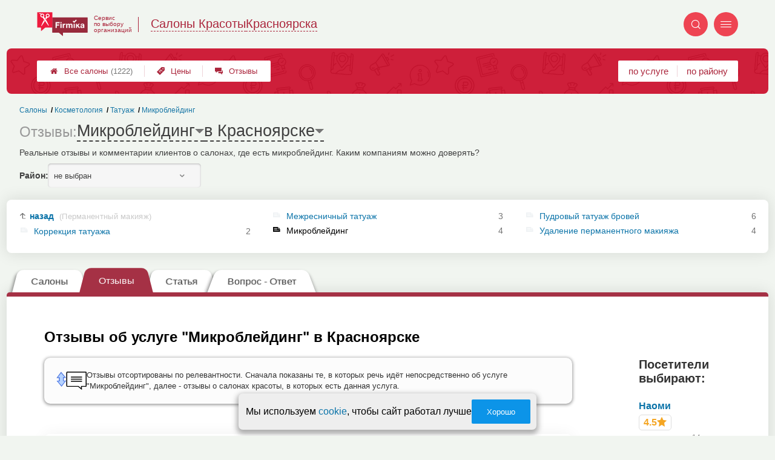

--- FILE ---
content_type: text/html; charset=utf-8
request_url: https://krasnoyarsk.beauty-firmika.ru/__mikroblejding_otzyvy
body_size: 11466
content:
<!doctype html>
<html lang="ru">


<head>
    <title>Микроблейдинг: отзывы клиентов в Красноярске</title>
<meta name='description'
      content='Реальные отзывы и комментарии клиентов о салонах, где есть микроблейдинг. Каким компаниям можно доверять?'>
<meta http-equiv='Content-Type'
      content='text/html; charset=utf-8'>
<style>a{padding:1em;display:inline-block}img{max-width:100%}body{font-size:16px}</style><link rel="stylesheet" href="/assets/packs/a2_tables_5.css?v=1028"/><link rel="preload" href="/assets/packs/fonts/icons2.ttf?v=1028" as="font" crossorigin><link rel="preconnect" href="https://mc.yandex.ru"><link rel="preconnect" href="https://counter.yadro.ru"><script>var firmsLabel="Салоны";</script>    <meta name="viewport" content="width=device-width, initial-scale=1.0, maximum-scale=1.0, user-scalable=no">
    <meta name="format-detection"
          content="telephone=no" />
    <link rel="icon"
          href="/img/fav_svg/5.svg"
          type="image/x-icon">
</head>

<body class=" hasSubstructures">

    <div class='p_a2_template3_dropMenu'>
<div class="round close" title="Закрыть">
    <i>&#xe916;</i>
</div>

<div class="menuBlock hiddenScroll" data-key="menu">

    <div class="city" load_module="p_a2_template3_selectCity">Красноярск <i>&#xe913;</i></div>

    <div class="menuParts">

        
        <div class="part4">
            <a href='/'><i>&#xf015;</i>Все  салоны </a><a href='p_a2_nav_prices'><i>&#xe910;</i>Цены</a><a href='__salon_krasoty_otzyvy'><i>&#xe912;</i>Отзывы</a>        </div>

        <div class="part5">
            <div class="menu_label">
                все салоны:
            </div>
            <a href="p_a2_nav_services"><i>&#xe908;</i>По списку услуг</a>            <a href="p_a2_nav_districts"><i>&#xf279;</i>По районам</a>        </div>

        <div class="part3">
            <a href="p_firm_add"><i>&#xf005;</i>Добавить компанию</a>            <a href="p_page_main_about"><i>&#xe91d;</i>О проекте</a>                                </div>
    </div>


        <div class="login btn" load_module="p_a2_template3_login">Личный кабинет</div>
    </div></div><header class="headerGrid__wrap " id="template_header">
    <div class="searchOverflow" id="searchOverflow"></div>
    <div class="headerGrid">
        <div class="headerGrid__headerFlexWrapper">
            <div class="headerGrid__logoWrap">
                <a href="/" class="headerGrid__logoAndDesc" data-sphere='Салоны Красоты' data-city='Красноярска'>
                    <img src="/img/logo_t3/5.svg?v=1" alt="logo">
                    <span>
                        Сервис<br>
                        по&nbsp;выбору<br>
                        организаций                    </span>
                </a>
            </div>
            <div class="headerGrid__titleChangeCityWrap">
                <div class="headerGrid__sphereAndCity">
                    <div class="headerGrid__sphere placeModalButton"
                            load_module="p_a2_template3_selectPlaceModal" module_tabs_set='terms' module_init='sphere' module_primary_data=''>Салоны Красоты</div>
                    <div class="headerGrid__city"
                            load_module="p_a2_template3_selectPlaceModal" module_tabs_set='terms' module_init='city' module_primary_data=''>Красноярска</div>
                </div>
            </div>

            <div class="headerGrid__menuAndSearchWrap">
                <button class='search round mainSearchButton' module_primary_data='' load_module='p_a2_template3_selectPlaceModal' module_init='search' module_tabs_set='search' data-init='search' title='Поиск'><i>&#xe915;</i></button>                <input type="text" class='headerGrid__fakeInput' aria-hidden="true">
                <div class="menu round" title="Меню">
                    <i>&#xe914;</i>
                </div>
            </div>

        </div>
        <div class="headerGrid__footerFlexWrapper">

            <div class="headerGrid__bcg"></div>
            <div class="headerGrid__iconMenuWrap">
                <div class="headerGrid__iconMenu main_menu__wrap">

                    <a href='__salon_krasoty_otzyvy' class='headerGrid__iconMenuItem '><i>&#xe912;</i>Отзывы</a><a href='p_a2_nav_prices' class='headerGrid__iconMenuItem '><i>&#xe910;</i>Цены</a><a href='/' class='headerGrid__iconMenuItem headerGrid__iconMenuItem--home'><i>&#xf015;</i>Все  салоны <span>(1222)</span></a>
                </div>
            </div>

            <div class="headerGrid__sortMenuWrap">
                <div class="headerGrid__sortMenu">

                    <a href='p_a2_nav_services'>по услуге </a><a href='p_a2_nav_districts'>по району </a>
                </div>

                <div class="offersMobileBlock">

                                    </div>
            </div>
        </div>
    </div>
</header>
    <div class="content adminPanelContentClass " id="content">
        <div class='p_a2_basePages2'>

<div class="breadCrumbsWrapper ">
    <div class='p_a2_breadcrumbs'><div itemscope itemtype="http://schema.org/BreadcrumbList" class="part_padding">

                    <span itemscope itemprop="itemListElement" itemtype="http://schema.org/ListItem">

                    <a href="__mikroblejding" itemprop="item">
                        <span itemprop="name">
                            Микроблейдинг                        </span>
                        <meta itemprop="position" content="4">
                    </a>

                </span>
                                <span itemscope itemprop="itemListElement" itemtype="http://schema.org/ListItem">

                    <a href="__tatuazh" itemprop="item">
                        <span itemprop="name">
                            Татуаж                        </span>
                        <meta itemprop="position" content="3">
                    </a>

                </span>
                                <span itemscope itemprop="itemListElement" itemtype="http://schema.org/ListItem">

                    <a href="__kosmetologiya" itemprop="item">
                        <span itemprop="name">
                            Косметология                        </span>
                        <meta itemprop="position" content="2">
                    </a>

                </span>
                                <span itemscope itemprop="itemListElement" itemtype="http://schema.org/ListItem">

                    <a href="__salon_krasoty" itemprop="item">
                        <span itemprop="name">
                            Салоны                        </span>
                        <meta itemprop="position" content="1">
                    </a>

                </span>
                </div></div></div>


<main class="mainPage part_padding" data-structure_id='2214'>

    <div class='p_a2_basePages2_pageInfo'><div class="firstPageBlock" id='pageInformation'>
    <div class="firstPageBlock__controls">
        <div class='p_a2_basePages2_pageInfo_titleForPage'><h1 class='mainTitlePage'>
            <span class="mainTitlePage__prefix">Отзывы: </span>
        <span class='mainTitlePage__titleSelect' load_module='p_a2_template3_selectPlaceModal' module_tabs_set='terms' module_primary_data='s2214' module_init='structure' module_in_module='' module_in_page=''>Микроблейдинг</span>
    <span class='mainTitlePage__titleSelect' load_module='p_a2_template3_selectPlaceModal' module_tabs_set='terms' module_primary_data='s2214' module_init='city' module_in_module='' module_in_page='' id='mainSecondTitlePage'>в Красноярске</span>
</h1></div>    </div>

    <div class="firstPageBlock__description">
        <p>Реальные отзывы и комментарии клиентов о салонах, где есть микроблейдинг. Каким компаниям можно доверять?</p>
            </div>

    
            <div class="firstPageBlock__geoSelectsBlock">
                        <div class="selectStyle__group">
                <label for="id">Район:</label>
                <span class='selectStyle selectStyle--isMobile' load_module="p_a2_template3_selectPlaceModal" module_tabs_set="terms" module_primary_data="s2214" module_init="district" id="mainSecondTitlePage" module_is_mobile="0">не выбран</span>
            </div>
        </div>
    
</div>

<div class="adaptiveBlockOut">
    <div class="p_a2_basePages2_blocks_substructuresBlock2">

        <div class='subStructures__itemsBox items linkFocus many dotsScroll_content' style='column-width: 300px' id='substructuresBlock'><div class='subStructures__item back'><a href='__tatuazh'>назад <span>(Перманентный макияж)</span></a></div><div class='subStructures__item '><i class='file'>&#xe908;</i><a href='__korrektsiya_tatuazha'>Коррекция татуажа</a>&nbsp;<span>2</span></div><div class='subStructures__item '><i class='file'>&#xe908;</i><a href='__mezhresnichnyj_tatuazh'>Межресничный татуаж</a>&nbsp;<span>3</span></div><div class='subStructures__item currentStructure'><i class='file'>&#xe908;</i><span class='subStructures__selected'>Микроблейдинг</span>&nbsp;<span>4</span></div><div class='subStructures__item '><i class='file'>&#xe908;</i><a href='__pudrovij_tatuaz_brovej'>Пудровый татуаж бровей</a>&nbsp;<span>6</span></div><div class='subStructures__item '><i class='file'>&#xe908;</i><a href='__udalenie_permanentnogo_makiyazha'>Удаление перманентного макияжа</a>&nbsp;<span>4</span></div></div>
    </div>

    <div class='dotsScroll_dots'><div class='dot active'></div><div class='dot '></div></div>
</div></div><div class='p_a2_basePages2_tabsBlock'><nav class="ui3-tabs linkFocus textMarks" id="basicTabs">
        <a href="__mikroblejding"  module_var="" load_module="" data-link_to="__mikroblejding" class='ui3-tabs__button tabBut__firms' >
        <div class='ui3-tabs__buttonContent'>Салоны</div>
    </a>
        <a href="#tab_feedbacks"  module_var="" load_module="" data-link_to="#tab_feedbacks" class='ui3-tabs__button ui3-tabs__button--active initial tabBut__feedback now' >
        <div class='ui3-tabs__buttonContent'>Отзывы</div>
    </a>
        <a href="#tab_text"  module_var="" load_module="" data-link_to="#tab_text" class='ui3-tabs__button tier1 ajax'  data-module='p_a2_basePages2_blocks_textBlock' data-json='{"route":"__mikroblejding"}'>
        <div class='ui3-tabs__buttonContent'>Статья</div>
    </a>
        <a href="#tab_questions_ajax"  module_var="" load_module="" data-link_to="#tab_questions_ajax" class='ui3-tabs__button tier3 ajax'  data-module='p_a2_basePages2_blocksAjax_questionsBlock' data-json='{"stuctureId":"2214"}' data-module_ajax_loader="1">
        <div class='ui3-tabs__buttonContent'>Вопрос - Ответ</div>
    </a>
    </nav></div>    <div class='basePage__mainContainer'>
        <section class="tab_part block__parrentRoudSection initial_part adaptiveBlockOut" id="tab_feedbacks"><div class='p_a2_firmPage_feedbacksFirmDesign_feedbacksOfStructure'><h2>Отзывы об услуге "Микроблейдинг" в Красноярске</h2>
<div class="feedbacksOfStructure">
    <div class="feedbacksOfStructure__content">

                <div class="messageIconBlock">
            <div class="messageIconBlock__icon">
                <img src="/img/icons/extensionFeedback.svg" alt="отзывы" />
            </div>
            <span class="messageIconBlock__text"> Отзывы отсортированы по релевантности. Сначала показаны те, в которых речь идёт непосредственно об услуге "Микроблейдинг", далее - отзывы о салонах красоты, в которых есть данная услуга. </span>
        </div>
        
        
    <div class="commentItem ">
        <header class="commentItem__header extensionInfoPrevBlock">

            
            <div class="commentItem__author">
                <div class="commentItem__avatar">
                    <img src=/data/vk_img/vk_8254670.jpg alt='Юлия Багровец' loading='lazy'>
                </div>

                <div class="commentItem__authorData">
                    <span class="commentItem__title" load_module="p_a2_firmPage_feedbacksFirmDesign_feedBackComments_getExtensionInfo" data-socialtype='vk' data-socialid='141158567'>
                        <span>
                            Юлия Багровец о салоне <a href='https://krasnoyarsk.beauty-firmika.ru/firms.php?i=183759' target='_blank'>Art Pava</a>                        </span>
                        <span class="commentItem__datePlace">
                            <span class='commentItem__datePlace--date'>2025-08-24 10:14:33</span><span class='commentItem__datePlace--firmAddress'><a href='firms.php?i=183759' target='_blank'>Петра Подзолкова 5Б</a></span>                        </span>
                </div>
            </div>

            <i class='commentItem__type common__icon common__icon--red' title='Негативный Отзыв'>&#xe922;</i><div class='commentItem__distrustsTags'></div>        </header>

        <section class="commentItem__body commentItem__body--noAnswer  ">

            <div class='commentItem__comment commentItem__text' id='body_8254670' data-id='8254670'><p>Худшее место. Детский сад. Записалась заранее на педикюр на следующий день, прихожу- никого нет. На телефон не отвечает. Потом получаю смс, что сегодня у нее выходной. Безответственная.</p></div><div class='commentItem__specialistsBox commentItem__specialistsBox--hide'><div class='commentItem__specialistsTitle'><i>&#xe905;</i> Специалисты:</div><ul class='commentItem__specialistsItems'></ul></div>
                            <div class="commentItem__fromWhere extensionInfoPrevBlock">
                    Комментарий оставлен Вконтакте.
                    <span class="commentItem__extensionInfo" data-socialtype='vk' data-socialid='141158567' load_module="p_a2_firmPage_feedbacksFirmDesign_feedBackComments_getExtensionInfo">
                        Подробнее
                    </span>
                </div>
                <span></span>
            
        </section>

            </div>

    <div class="commentItem ">
        <header class="commentItem__header extensionInfoPrevBlock">

            
            <div class="commentItem__author">
                <div class="commentItem__avatar">
                    <img src=/app/p/a2/firmPage/feedbacksFirmDesign/feedBackComments/img/cover.jpg alt='Алина' loading='lazy'>
                </div>

                <div class="commentItem__authorData">
                    <span class="commentItem__title" load_module="p_a2_firmPage_feedbacksFirmDesign_feedBackComments_getExtensionInfo" data-socialtype='' data-socialid=''>
                        <span>
                            Алина о салоне <a href='https://krasnoyarsk.beauty-firmika.ru/firms.php?i=44269' target='_blank'>Наоми</a>                        </span>
                        <span class="commentItem__datePlace">
                            <span class='commentItem__datePlace--date'>2022-06-08 13:49:04</span><span class='commentItem__datePlace--firmAddress'><a href='firms.php?i=44269' target='_blank'>Свободный 49</a></span>                        </span>
                </div>
            </div>

            <i class='commentItem__type common__icon common__icon--red' title='Негативный Отзыв'>&#xe922;</i><div class='commentItem__distrustsTags'></div>        </header>

        <section class="commentItem__body commentItem__body--noAnswer  ">

            <div class='commentItem__comment commentItem__text' id='body_2077300' data-id='2077300'><p>Ужас! По телефону ответила  обсолютно пьяная с прокуренным голосом,  видимо администратор!!!!  На мой запрос заплетающимся языком сказала что не знает что это такое!&#x1F926;‍♀️Запрос был на Японскую биозавивку !</p></div><div class='commentItem__specialistsBox commentItem__specialistsBox--hide'><div class='commentItem__specialistsTitle'><i>&#xe905;</i> Специалисты:</div><ul class='commentItem__specialistsItems'></ul></div>
            
        </section>

            </div>

    <div class="commentItem ">
        <header class="commentItem__header extensionInfoPrevBlock">

            
            <div class="commentItem__author">
                <div class="commentItem__avatar">
                    <img src=/i/feedbackAvatars/00033/vk_338424.jpg alt='Карина Луговая' loading='lazy'>
                </div>

                <div class="commentItem__authorData">
                    <span class="commentItem__title" load_module="p_a2_firmPage_feedbacksFirmDesign_feedBackComments_getExtensionInfo" data-socialtype='vk' data-socialid='487222858'>
                        <span>
                            Карина Луговая о салоне <a href='https://krasnoyarsk.beauty-firmika.ru/firms.php?i=183759' target='_blank'>Art Pava</a>                        </span>
                        <span class="commentItem__datePlace">
                            <span class='commentItem__datePlace--date'>2020-12-18 12:07:10</span><span class='commentItem__datePlace--firmAddress'><a href='firms.php?i=183759' target='_blank'>Петра Подзолкова 5Б</a></span>                        </span>
                </div>
            </div>

            <i class='commentItem__type common__icon common__icon--green' title='Позитивный Отзыв'>&#xe920;</i><div class='commentItem__distrustsTags'></div>        </header>

        <section class="commentItem__body commentItem__body--noAnswer  ">

            <div class='commentItem__comment commentItem__text' id='body_338424' data-id='338424'><p>Очень рекомендую данную студию. Даже если случится какая-то ситуация, (а у меня случалась) с вами свяжется руководитель студии и все решит. Я хожу сюда уже 5-ый месяц☺️☺️ уже нашла своего мастера - Кристину, работой которой я довольна на все 100%. Делает все быстро, аккуратно, ровненько девочка умничка. Наращенный ноготь от родного не отличить. В студии всегда чисто, по телевизору можно частенько посмотреть фильм, который хочешь)) в общем ходить на маникюр одно удовольствие ❤️</p></div><div class='commentItem__specialistsBox commentItem__specialistsBox--hide'><div class='commentItem__specialistsTitle'><i>&#xe905;</i> Специалисты:</div><ul class='commentItem__specialistsItems'></ul></div>
                            <div class="commentItem__fromWhere extensionInfoPrevBlock">
                    Комментарий оставлен Вконтакте.
                    <span class="commentItem__extensionInfo" data-socialtype='vk' data-socialid='487222858' load_module="p_a2_firmPage_feedbacksFirmDesign_feedBackComments_getExtensionInfo">
                        Подробнее
                    </span>
                </div>
                <span></span>
            
        </section>

            </div>

    <div class="commentItem ">
        <header class="commentItem__header extensionInfoPrevBlock">

            
            <div class="commentItem__author">
                <div class="commentItem__avatar">
                    <img src=/app/p/a2/firmPage/feedbacksFirmDesign/feedBackComments/img/cover.jpg alt='Мария Сенченко' loading='lazy'>
                </div>

                <div class="commentItem__authorData">
                    <span class="commentItem__title" load_module="p_a2_firmPage_feedbacksFirmDesign_feedBackComments_getExtensionInfo" data-socialtype='' data-socialid=''>
                        <span>
                            Мария Сенченко о салоне <a href='https://krasnoyarsk.beauty-firmika.ru/firms.php?i=44269' target='_blank'>Наоми</a>                        </span>
                        <span class="commentItem__datePlace">
                            <span class='commentItem__datePlace--date'>2020-03-07 10:05:20</span><span class='commentItem__datePlace--firmAddress'><a href='firms.php?i=44269' target='_blank'>Свободный 49</a></span>                        </span>
                </div>
            </div>

            <i class='commentItem__type common__icon common__icon--green' title='Позитивный Отзыв'>&#xe920;</i><div class='commentItem__distrustsTags'></div>        </header>

        <section class="commentItem__body commentItem__body--noAnswer  ">

            <div class='commentItem__comment commentItem__text' id='body_275525' data-id='275525'><p>Мне очень понравились здешние мастера. Настоящие профессионалы и очень приятные люди, которые всегда могут помочь, дадут совет и выслушают, ну и плюс они знают чего я хочу, прям чувствую это. Да и цены меня радуют, как и общая атмосфера. Я тут маникюр время от времени делаю и в полном восторге лично от них, так что посоветовать могу.</p></div><div class='commentItem__specialistsBox commentItem__specialistsBox--hide'><div class='commentItem__specialistsTitle'><i>&#xe905;</i> Специалисты:</div><ul class='commentItem__specialistsItems'></ul></div>
            
        </section>

            </div>

    <div class="commentItem ">
        <header class="commentItem__header extensionInfoPrevBlock">

            
            <div class="commentItem__author">
                <div class="commentItem__avatar">
                    <img src=/app/p/a2/firmPage/feedbacksFirmDesign/feedBackComments/img/cover.jpg alt='Валентина' loading='lazy'>
                </div>

                <div class="commentItem__authorData">
                    <span class="commentItem__title" load_module="p_a2_firmPage_feedbacksFirmDesign_feedBackComments_getExtensionInfo" data-socialtype='' data-socialid=''>
                        <span>
                            Валентина о салоне <a href='https://krasnoyarsk.beauty-firmika.ru/firms.php?i=44269' target='_blank'>Наоми</a>                        </span>
                        <span class="commentItem__datePlace">
                            <span class='commentItem__datePlace--date'>2019-01-17 21:18:09</span><span class='commentItem__datePlace--firmAddress'><a href='firms.php?i=44269' target='_blank'>Свободный 49</a></span>                        </span>
                </div>
            </div>

            <i class='commentItem__type common__icon common__icon--green' title='Позитивный Отзыв'>&#xe920;</i><div class='commentItem__distrustsTags'></div>        </header>

        <section class="commentItem__body commentItem__body--noAnswer  ">

            <div class='commentItem__comment commentItem__text' id='body_193399' data-id='193399'><p>Иногда хожу сюда на стрижку. Во всяком случае, меня вполне устраивает работа мастера, быстро, качественно, и по цене нормально. Я консерватор, и не люблю кардинальных перемен. Так что думаю буду посещать вас долгие годы. Советую.</p></div><div class='commentItem__specialistsBox commentItem__specialistsBox--hide'><div class='commentItem__specialistsTitle'><i>&#xe905;</i> Специалисты:</div><ul class='commentItem__specialistsItems'></ul></div>
            
        </section>

            </div>

    <div class="commentItem ">
        <header class="commentItem__header extensionInfoPrevBlock">

            
            <div class="commentItem__author">
                <div class="commentItem__avatar">
                    <img src=/app/p/a2/firmPage/feedbacksFirmDesign/feedBackComments/img/cover.jpg alt='Светлана ' loading='lazy'>
                </div>

                <div class="commentItem__authorData">
                    <span class="commentItem__title" load_module="p_a2_firmPage_feedbacksFirmDesign_feedBackComments_getExtensionInfo" data-socialtype='' data-socialid=''>
                        <span>
                            Светлана  о салоне <a href='https://krasnoyarsk.beauty-firmika.ru/firms.php?i=44269' target='_blank'>Наоми</a>                        </span>
                        <span class="commentItem__datePlace">
                            <span class='commentItem__datePlace--date'>2018-11-30 17:15:57</span><span class='commentItem__datePlace--firmAddress'><a href='firms.php?i=44269' target='_blank'>Свободный 49</a></span>                        </span>
                </div>
            </div>

            <i class='commentItem__type common__icon common__icon--green' title='Позитивный Отзыв'>&#xe920;</i><div class='commentItem__distrustsTags'></div>        </header>

        <section class="commentItem__body commentItem__body--noAnswer  ">

            <div class='commentItem__comment commentItem__text' id='body_183356' data-id='183356'><p>Ходила на стрижку. Решила кардинально поменять внешность, было страшновато, но оказалось, зря. Мастер, точно не помню, отлично справилась со своей работой. Я очень довольна. Думаю, что буду теперь вашим постоянным клиентом.</p></div><div class='commentItem__specialistsBox commentItem__specialistsBox--hide'><div class='commentItem__specialistsTitle'><i>&#xe905;</i> Специалисты:</div><ul class='commentItem__specialistsItems'></ul></div>
            
        </section>

            </div>

    <div class="commentItem ">
        <header class="commentItem__header extensionInfoPrevBlock">

            
            <div class="commentItem__author">
                <div class="commentItem__avatar">
                    <img src=/i/feedbackAvatars/00018/vk_182785.jpg alt='Юля Кондратьева' loading='lazy'>
                </div>

                <div class="commentItem__authorData">
                    <span class="commentItem__title" load_module="p_a2_firmPage_feedbacksFirmDesign_feedBackComments_getExtensionInfo" data-socialtype='vk' data-socialid='442786098'>
                        <span>
                            Юля Кондратьева о салоне <a href='https://krasnoyarsk.beauty-firmika.ru/firms.php?i=44269' target='_blank'>Наоми</a>                        </span>
                        <span class="commentItem__datePlace">
                            <span class='commentItem__datePlace--date'>2018-11-22 00:14:10</span><span class='commentItem__datePlace--firmAddress'><a href='firms.php?i=44269' target='_blank'>Свободный 49</a></span>                        </span>
                </div>
            </div>

            <i class='commentItem__type common__icon common__icon--green' title='Позитивный Отзыв'>&#xe920;</i><div class='commentItem__distrustsTags'></div>        </header>

        <section class="commentItem__body commentItem__body--noAnswer  ">

            <div class='commentItem__comment commentItem__text' id='body_182785' data-id='182785'><p>Ходила к Лане на увеличение губ, косметолог заранее мне позвонила, мы обсудили все мои &quot;хотелки&quot;, назначали удобное для меня время. Я приехалав салон, на ресепшене меня встретила очень приветливая девушка и косметолог Лана. Меня проводили в очень уютный кабинет. Я легла на кушетку, мне нанесли анастезию. Я попросила убрать ассиметрию в нижней губе, на которой был шрам, который полностью ее перекашывал, а так же подколоть верхнюю губу, чтобы она тоже была семметричной, в пределах разумного, чтобы не быть &quot;уткой&quot;. Мы с мастером долго обсуждали, что я имею ввиду и на сколько естественного результата я ожидаю. И мне начали колоть. Какой результат я получила... Во первых ушла ассиметрия нижней губы, во вторых верхняя губа стала правильной формы и гораздо пышнее, чем была раньше, в третьих мой профиль стал выглядеть лучше, так как верхняя губа, наконецто не была втянутой. Ура! Поэтому очень важно найти грамотного мастера, не ведитесь на низкую цену.</p></div><div class='commentItem__specialistsBox commentItem__specialistsBox--hide'><div class='commentItem__specialistsTitle'><i>&#xe905;</i> Специалисты:</div><ul class='commentItem__specialistsItems'></ul></div>
                            <div class="commentItem__fromWhere extensionInfoPrevBlock">
                    Комментарий оставлен Вконтакте.
                    <span class="commentItem__extensionInfo" data-socialtype='vk' data-socialid='442786098' load_module="p_a2_firmPage_feedbacksFirmDesign_feedBackComments_getExtensionInfo">
                        Подробнее
                    </span>
                </div>
                <span></span>
            
        </section>

            </div>

    <div class="commentItem ">
        <header class="commentItem__header extensionInfoPrevBlock">

            
            <div class="commentItem__author">
                <div class="commentItem__avatar">
                    <img src=/app/p/a2/firmPage/feedbacksFirmDesign/feedBackComments/img/cover.jpg alt='Sophie Loki' loading='lazy'>
                </div>

                <div class="commentItem__authorData">
                    <span class="commentItem__title" load_module="p_a2_firmPage_feedbacksFirmDesign_feedBackComments_getExtensionInfo" data-socialtype='' data-socialid=''>
                        <span>
                            Sophie Loki о салоне <a href='https://krasnoyarsk.beauty-firmika.ru/firms.php?i=44269' target='_blank'>Наоми</a>                        </span>
                        <span class="commentItem__datePlace">
                            <span class='commentItem__datePlace--date'>2018-11-16 07:30:58</span><span class='commentItem__datePlace--firmAddress'><a href='firms.php?i=44269' target='_blank'>Свободный 49</a></span>                        </span>
                </div>
            </div>

            <i class='commentItem__type common__icon common__icon--green' title='Позитивный Отзыв'>&#xe920;</i><div class='commentItem__distrustsTags'></div>        </header>

        <section class="commentItem__body commentItem__body--noAnswer  ">

            <div class='commentItem__comment commentItem__text' id='body_182454' data-id='182454'><p>Всю сознательную жизнь борюсь с секущимися кончиками. Чуть что – сразу начинают сечься. «Свежести» стрижки хватает ну максимум на месяц, дальше – просто ад. Сразу скажу – ни разрекламированные шампуни с кондиционерами и масками, ни масла реально не помогают – волосы гладкие, блестящие…но секутся! Пришла в Наоми в очередной раз к своему мастеру, Александре, опять же на подравнивание концов. А она и говорит – давай попробуем полировку волос сделать, так и длина сохранится, и кончики будут целыми и красивыми. Да и укладка будет выглядеть более аккуратной. В общем, сделали. Прошло уже два месяца, и я в общем-то особо посеченных кончиков не вижу. Длина у волос прежняя, особо, естественно, они не успели отрасти, но выглядят хорошо. Немного потеряла в объеме прически, но у меня и так волосы довольно тонкие, так что особо это и не заметно, а для обладательниц толстого волоса – вообще незаметно будет.</p></div><div class='commentItem__specialistsBox commentItem__specialistsBox--hide'><div class='commentItem__specialistsTitle'><i>&#xe905;</i> Специалисты:</div><ul class='commentItem__specialistsItems'></ul></div>
            
        </section>

            </div>

    <div class="commentItem ">
        <header class="commentItem__header extensionInfoPrevBlock">

            
            <div class="commentItem__author">
                <div class="commentItem__avatar">
                    <img src=/app/p/a2/firmPage/feedbacksFirmDesign/feedBackComments/img/cover.jpg alt='Юлия Храмова' loading='lazy'>
                </div>

                <div class="commentItem__authorData">
                    <span class="commentItem__title" load_module="p_a2_firmPage_feedbacksFirmDesign_feedBackComments_getExtensionInfo" data-socialtype='' data-socialid=''>
                        <span>
                            Юлия Храмова о салоне <a href='https://krasnoyarsk.beauty-firmika.ru/firms.php?i=44269' target='_blank'>Наоми</a>                        </span>
                        <span class="commentItem__datePlace">
                            <span class='commentItem__datePlace--date'>2018-06-12 21:14:10</span><span class='commentItem__datePlace--firmAddress'><a href='firms.php?i=44269' target='_blank'>Свободный 49</a></span>                        </span>
                </div>
            </div>

            <i class='commentItem__type common__icon common__icon--green' title='Позитивный Отзыв'>&#xe920;</i><div class='commentItem__distrustsTags'></div>        </header>

        <section class="commentItem__body commentItem__body--noAnswer  ">

            <div class='commentItem__comment commentItem__text' id='body_164106' data-id='164106'><p>Не могу не оставить отзыв, ибо салон произвел самое приятное впечатление. Просто мы рядом живем и так-то я вожу туда время от времени сынка с дочей на детские стрижки, они любят креатив и у здешних мастеров это неплохо получается. А тут потеплело, скинули зимнее, и жирок стал заметнее. Мне и подсказали об инъекциях красоты. Косметолог - Мария, кажется, - все рассказала, я ведь не сразу решилась, объяснила суть уколов, ну и покололи. Конено, это не липосакция, где весь объем уходит, но мне и не надо так масштабно, у меня &quot;точечные&quot; скопления жирка. Локально покололи, и он растаял как снег весенний! А как экономно-то по сравнению с липосакцией!.. Чудесный результат, спасибо от души!</p></div><div class='commentItem__specialistsBox commentItem__specialistsBox--hide'><div class='commentItem__specialistsTitle'><i>&#xe905;</i> Специалисты:</div><ul class='commentItem__specialistsItems'></ul></div>
            
        </section>

            </div>

    <div class="commentItem ">
        <header class="commentItem__header extensionInfoPrevBlock">

            
            <div class="commentItem__author">
                <div class="commentItem__avatar">
                    <img src=/app/p/a2/firmPage/feedbacksFirmDesign/feedBackComments/img/cover.jpg alt='Кира' loading='lazy'>
                </div>

                <div class="commentItem__authorData">
                    <span class="commentItem__title" load_module="p_a2_firmPage_feedbacksFirmDesign_feedBackComments_getExtensionInfo" data-socialtype='' data-socialid=''>
                        <span>
                            Кира о салоне <a href='https://krasnoyarsk.beauty-firmika.ru/firms.php?i=44269' target='_blank'>Наоми</a>                        </span>
                        <span class="commentItem__datePlace">
                            <span class='commentItem__datePlace--date'>2017-04-14 00:11:50</span><span class='commentItem__datePlace--firmAddress'><a href='firms.php?i=44269' target='_blank'>Свободный 49</a></span>                        </span>
                </div>
            </div>

            <i class='commentItem__type common__icon common__icon--green' title='Позитивный Отзыв'>&#xe920;</i><div class='commentItem__distrustsTags'></div>        </header>

        <section class="commentItem__body commentItem__body--noAnswer  ">

            <div class='commentItem__comment commentItem__text' id='body_73843' data-id='73843'><p>Чистенький салончик, уютненько в принципе мне понравилось. Записывалась к Наталье на маникюр. Мастер приятная и главное, аккуратная. Маникюр держится долго, значит на материале не экономят. В последнее время в связи с кризисом многие начали экономить, соответсвенно несколько раз сталкивалась, что облетает на следующий день. Здесь такого нет. Данный салон не рядом с моим домом, так бы ходила бы чаще. Просто зашла по случаю.</p></div><div class='commentItem__specialistsBox commentItem__specialistsBox--hide'><div class='commentItem__specialistsTitle'><i>&#xe905;</i> Специалисты:</div><ul class='commentItem__specialistsItems'></ul></div>
            
        </section>

            </div>

        
    </div>
    <aside class="feedbacksOfStructure__aside">
        <div class="feedbacksOfStructure__asideTitle">Посетители выбирают:</div>
        <div class='p_a2_firmPage_feedbacksFirmDesign_firmsAside'><ul class="firmsAside__list">

    
    <li class="firmsAside__firmItem ">
        <a target='_blank' href="https://krasnoyarsk.beauty-firmika.ru/firms.php?i=44269">

            
            <div class="firmsAside__content">
                <div class="firmsAside__name">Наоми</div>
                <div class="firmsAside__rating"><div class='p_a2_raiting_raitingBlock'><svg xmlns="http://www.w3.org/2000/svg" style="display:none;">

    <symbol id="star-half-rating" viewBox="0 0 24 24">
        <path d="M12 2l3.09 6.26L22 9.27l-5 4.87L18.18 22 12 18.27 5.82 22 7 14.14l-5-4.87 6.91-1.01z"
            stroke-width="2" />
    </symbol>

    <symbol id="star-full-rating" viewBox="0 0 24 24">
        <path d="M12 2l3.09 6.26L22 9.27l-5 4.87L18.18 22 12 18.27 5.82 22 7 14.14l-5-4.87 6.91-1.01z"
            stroke-width="2" />
    </symbol>

    <symbol id="star-empty-rating" viewBox="0 0 24 24">
        <path d="M12 2l3.09 6.26L22 9.27l-5 4.87L18.18 22 12 18.27 5.82 22 7 14.14l-5-4.87 6.91-1.01z" stroke-width="2"
            fill='transparent' />
    </symbol>

</svg>

<svg style="display: none;">
  <defs>
    <linearGradient id="grad1" x1="0%" y1="0%" x2="100%" y2="0%">
      <stop offset="50%" stop-color="#F5A623"/>
      <stop offset="50%" stop-color="white"/>
    </linearGradient>
    <linearGradient id="grad2" x1="0%" y1="0%" x2="100%" y2="0%">
      <stop offset="25%" stop-color="#00f"/>
      <stop offset="75%" stop-color="#0f0"/>
    </linearGradient>
  </defs>
</svg>


    <div class="ratingBlock ratingBlock__color--gold" title="Рейтинг: 4.5 звезды из 5" aria-label="Рейтинг: 4.5 звезды из 5">

        
                    <span class='ratingBlock__number'>4.5</span>
        
        <svg width="16" height="16" viewBox="0 0 24 24" fill="var(--rating-color)" stroke="var(--rating-color)" stroke-width="2"><use href="#star-full-rating"/></svg>
            </div>


</div></div>
                <div class="firmsAside__feedbackCount">14 отзывов</div>
            </div>
        </a>
    </li>

    
    <li class="firmsAside__firmItem ">
        <a target='_blank' href="https://krasnoyarsk.beauty-firmika.ru/firms.php?i=183759">

            
            <div class="firmsAside__content">
                <div class="firmsAside__name">Art Pava</div>
                <div class="firmsAside__rating"><div class='p_a2_raiting_raitingBlock'>


    <div class="ratingBlock ratingBlock__color--gold" title="Рейтинг: 4 звезды из 5" aria-label="Рейтинг: 4 звезды из 5">

        
                    <span class='ratingBlock__number'>4.0</span>
        
        <svg width="16" height="16" viewBox="0 0 24 24" fill="var(--rating-color)" stroke="var(--rating-color)" stroke-width="2"><use href="#star-full-rating"/></svg>
            </div>


</div></div>
                <div class="firmsAside__feedbackCount">2 отзыва</div>
            </div>
        </a>
    </li>

    
    <li class="firmsAside__firmItem ">
        <a target='_blank' href="https://krasnoyarsk.beauty-firmika.ru/firms.php?i=602642">

            
            <div class="firmsAside__content">
                <div class="firmsAside__name">Art Beauty Li</div>
                <div class="firmsAside__rating"><div class='p_a2_raiting_raitingBlock'>


    <div class="ratingBlock ratingBlock__color--gold" title="Рейтинг: 4 звезды из 5" aria-label="Рейтинг: 4 звезды из 5">

        
                    <span class='ratingBlock__number'>4.0</span>
        
        <svg width="16" height="16" viewBox="0 0 24 24" fill="var(--rating-color)" stroke="var(--rating-color)" stroke-width="2"><use href="#star-full-rating"/></svg>
            </div>


</div></div>
                <div class="firmsAside__feedbackCount">0 отзывов</div>
            </div>
        </a>
    </li>

    
    <li class="firmsAside__firmItem ">
        <a target='_blank' href="https://krasnoyarsk.beauty-firmika.ru/firms.php?i=239575">

            
            <div class="firmsAside__content">
                <div class="firmsAside__name">Oris</div>
                <div class="firmsAside__rating"><div class='p_a2_raiting_raitingBlock'>


    <div class="ratingBlock ratingBlock__color--gold" title="Рейтинг: 3 звезды из 5" aria-label="Рейтинг: 3 звезды из 5">

        
                    <span class='ratingBlock__number'>3.0</span>
        
        <svg width="16" height="16" viewBox="0 0 24 24" fill="var(--rating-color)" stroke="var(--rating-color)" stroke-width="2"><use href="#star-full-rating"/></svg>
            </div>


</div></div>
                <div class="firmsAside__feedbackCount">0 отзывов</div>
            </div>
        </a>
    </li>

    
</ul></div>    </aside>
</div></div></section><section class="tab_part block__parrentRoudSection initial_part adaptiveBlockOut" id="tab_text_without_tab"><div class='p_a2_basePages2_blocks_textBlock_articlesFullWidth'><nav class="articlesFullWidth__linkList">
    <h3>Статьи по смежным темам:</h3>
    <ul>
                <li class='articlesFullWidth__linkItem'>
            <a href='__tatuazh'>Перманентный макияж в Красноярске: цены и отзывы</a>
        </li>
                <li class='articlesFullWidth__linkItem'>
            <a href='__tatuazh_vidi'>Виды татуажа</a>
        </li>
                <li class='articlesFullWidth__linkItem'>
            <a href='__udalenie_tatuirovok'>Удаление татуировок лазером</a>
        </li>
                <li class='articlesFullWidth__linkItem'>
            <a href='__tatuazh_brovej_old'>Татуаж бровей в Красноярске: цены, отзывы и адреса салонов</a>
        </li>
                <li class='articlesFullWidth__linkItem'>
            <a href='__mezhresnichnyj_tatuazh'>Межресничный татуаж в Красноярске: цены, отзывы и адреса студий красоты</a>
        </li>
            </ul>
</nav>
</div></section>    </div>
</main>


<div class="p_a2_basePages2_blocks_geoSelectBlock  noMetro">
    
<div class="geoPart">
        <div class="geoHeader">Микроблейдинг по районам:</div>
        <div class="geoBody">

            <div class="geoItemsWithCircles items" style="column-width: 8em;">
                
                <a href="search.php?structure=2214&district=375">

                                Железногорск
                </a>

                
                <a href="search.php?structure=2214&district=234">

                                Железнодорожный
                </a>

                
                <a href="search.php?structure=2214&district=235">

                                Кировский
                </a>

                
                <a href="search.php?structure=2214&district=236">

                                Ленинский
                </a>

                
                <a href="search.php?structure=2214&district=237">

                                Октябрьский
                </a>

                
                <a href="search.php?structure=2214&district=238">

                                Свердловский
                </a>

                
                <a href="search.php?structure=2214&district=239">

                                Советский
                </a>

                
                <a href="search.php?structure=2214&district=240">

                                Центральный
                </a>

                
            </div>


            


        </div>
    </div>
</div></div>    </div>


    <div class='p_a2_template3_footer'><div class="footer">

    <div class="footer__mainData ">

        
        <div class="footer__mainBlock">
                            <div class="footer__menuBlock">
                    
                        <div class="footer__menuPart">
                            <div class="footer__menuTitle">О Компании</div>

                            <ul class="footer__menuList">
                                                                    <li class="footer__menuListItem"><a href="p_page_main_about">О проекте</a>
                                    </li>
                                                                        <li class="footer__menuListItem"><a href="p_page_main_team">Наша команда</a>
                                    </li>
                                                                        <li class="footer__menuListItem"><a href="p_firmRaitings_trustRaitingDescription">О рейтинге</a>
                                    </li>
                                                                        <li class="footer__menuListItem"><a href="p_page_main_privacyPolitics">Политика конфиденциальности</a>
                                    </li>
                                                                </ul>
                        </div>

                        
                        <div class="footer__menuPart">
                            <div class="footer__menuTitle">Содержание</div>

                            <ul class="footer__menuList">
                                                                    <li class="footer__menuListItem"><a href="p_page_main_articles">Статьи</a>
                                    </li>
                                                                        <li class="footer__menuListItem"><a href="p_firm_add">Добавить компанию</a>
                                    </li>
                                                                        <li class="footer__menuListItem"><a href="p_a2_customImageUploader">Загрузить изображение</a>
                                    </li>
                                                                        <li class="footer__menuListItem"><a href="p_page_main_feedbackAddRules">Правила добавления отзывов</a>
                                    </li>
                                                                </ul>
                        </div>

                        
                        <div class="footer__menuPart">
                            <div class="footer__menuTitle">Продвижение</div>

                            <ul class="footer__menuList">
                                                                    <li class="footer__menuListItem"><a href="p_firmPromotion_features">Платные возможности</a>
                                    </li>
                                                                        <li class="footer__menuListItem"><a href="p_firmPromotion_statFeatures">Отслеживание результатов</a>
                                    </li>
                                                                        <li class="footer__menuListItem"><a href="p_firmPromotion_complexOffer">Тарифы</a>
                                    </li>
                                                                </ul>
                        </div>

                        
                        <div class="footer__menuPart">
                            <div class="footer__menuTitle">Помощь</div>

                            <ul class="footer__menuList">
                                                                    <li class="footer__menuListItem"><a href="p_page_main_contacts">Контакты</a>
                                    </li>
                                                                        <li class="footer__menuListItem"><a href="p_a2_petitionTicketSystem?type=error__content">Сообщить об ошибке</a>
                                    </li>
                                                                        <li class="footer__menuListItem"><a href="p_a2_petitionTicketSystem">Отправить жалобу</a>
                                    </li>
                                                                        <li class="footer__menuListItem"><a href="p_a2_feedbacks_moderationInfo">Модерация отзывов</a>
                                    </li>
                                                                </ul>
                        </div>

                                        </div>
                
            <div class="footer__mainBlockFooter">
                                <span class='footer__copyright'>© Фирмика. Все права защищены. Информационный сайт о салонах красоты в Красноярске, 2013 – 2026&nbsp;г. </span>
            </div>
        </div>
    </div>
</div></div>
    <script type="text/javascript" src="/assets/packs/a2_tables.js?v=1028"></script><script type="text/javascript" src="https://krasnoyarsk.beauty-firmika.ru/app/p/a2/raiting/raitingBlock/raitingBlock.js?v=1028"></script><!-- Yandex.Metrika counter -->
<script type="text/javascript" >
    (function(m,e,t,r,i,k,a){
        m[i]=m[i]||function(){(m[i].a=m[i].a||[]).push(arguments)};
        m[i].l=1*new Date();
        for (var j = 0; j < document.scripts.length; j++) {if (document.scripts[j].src === r) { return; }}
        k=e.createElement(t),a=e.getElementsByTagName(t)[0],k.defer=1,k.src=r,a.parentNode.insertBefore(k,a)
    })
    (window, document, "script", "https://mc.yandex.ru/metrika/tag.js", "ym");
    var p = JSON.parse('{"Дизайн":"A2","Права пользователя":"Посетитель","Тест 1":"v1","Тест 2":"v2"}');  window.metrikaId = 20225230;
   ym(window.metrikaId, "init", {
        clickmap:true,
        trackLinks:true,
        accurateTrackBounce:true,
        webvisor: true,
        userParams: p,
        params: p
   }); ym(98280344, "init", {trackLinks:true});</script>
<noscript><div><img src="https://mc.yandex.ru/watch/20225230" style="position:absolute; left:-9999px;" alt="" /><img src="https://mc.yandex.ru/watch/98280344" style="position:absolute; left:-9999px;" alt="" /></div></noscript>
<!-- /Yandex.Metrika counter --><form class="messageOfCookie__wrapper" id='messageOfCookie'>
    <div class="messageOfCookie__text">Мы используем <a href='p_page_main_privacyPolitics'>cookie</a>, чтобы сайт работал лучше</div>
    <button class='ui3-filledButton'>Хорошо</button>
</form>
    <div class="firmPage__modalContainer"></div>

    
    <script>
    ! function() {
        var e = document.querySelector(".footer__copyright");
        !e || "0px" !== window.getComputedStyle(e).paddingBottom || (e = document.querySelector(
            'link[rel=stylesheet][href*="packs"]')) && (e.setAttribute("href", e.getAttribute("href") + "s"),
            document.getElementsByTagName("head")[0].appendChild(e))
    }();
    </script>

    <script defer>(()=>{let e,s2,t=0,l=()=>"absolute"===window.getComputedStyle(document.querySelector(".headerGrid__bcg")).getPropertyValue("position"),r=()=>{l()?clearInterval(e):(o(),setTimeout(()=>{(l()||t >=5)&&clearInterval(e),t++},100))},o=()=>{document.querySelectorAll('head link[rel="stylesheet"]:not([href*="fix"])').forEach(s=>{s2=s.cloneNode(),s2.href=`${s2.href}fix${t}`,document.head.appendChild(s2)})};setTimeout(()=>{l()||(o(),e=setInterval(r,1e4))},200)})();</script></body>

</html>

--- FILE ---
content_type: image/svg+xml
request_url: https://krasnoyarsk.beauty-firmika.ru/img/logo_t3/5.svg?v=1
body_size: 5036
content:
<svg width="100" height="48" viewBox="0 0 100 48" fill="none" xmlns="http://www.w3.org/2000/svg">
<path fill-rule="evenodd" clip-rule="evenodd" d="M42.688 40.9188C43.2394 40.9188 43.7597 41.1827 44.0926 41.6315L50.6785 47.3017C50.8138 47.4865 51.0999 47.3862 51.0999 47.1592V41.5153C51.0999 41.188 51.36 40.9188 51.6877 40.9188H99.4122C99.7347 40.9188 100 40.6548 100 40.3222V10.9944C100 10.6671 99.7399 10.3978 99.4122 10.3978H30.5878C30.2653 10.3978 30 10.6618 30 10.9944V40.3222C30 40.6495 30.2601 40.9188 30.5878 40.9188H42.688Z" fill="#982A3C"/>
<path d="M44.4724 22.055H38.9581V24.7264H43.7545V26.7327H38.9581V31.4578H36.4715V19.9379H44.4724V22.055Z" fill="white"/>
<path d="M48.426 21.8808H46.1631V19.9379H48.426V21.8808ZM48.426 31.4578H46.1631V23.1109H48.426V31.4578Z" fill="white"/>
<path d="M55.9483 25.0802C55.5477 25.001 55.324 24.9851 55.0691 24.9851C53.5085 24.9851 52.8998 26.1202 52.8998 27.6355V31.4526H50.6369V23.1056H52.7906V24.642C53.3004 23.5597 54.2264 22.9103 55.4541 22.9103C55.631 22.9103 55.7246 22.9261 55.9483 22.9578V25.0802Z" fill="white"/>
<path d="M67.8092 31.4578V26.474C67.8092 25.55 67.6635 24.7581 66.5034 24.7581C65.3225 24.7581 64.9272 25.6292 64.9272 26.7643V31.4578H62.6642V26.3789C62.6642 25.4867 62.4874 24.7476 61.4209 24.7476C60.1152 24.7476 59.7771 25.7982 59.7771 26.9333V31.4631H57.5141V23.1162H59.6678V24.2671C60.3077 23.359 61.1192 22.8944 62.2793 22.8944C63.3613 22.8944 64.1937 23.3485 64.6047 24.2671C65.2601 23.359 66.1341 22.8944 67.2994 22.8944C69.1461 22.8944 70.1033 24.0771 70.1033 25.8563V31.4684H67.8092V31.4578Z" fill="white"/>
<path d="M74.6188 31.4578H72.3558V23.1109H74.6188V31.4578Z" fill="white"/>
<path d="M81.6 26.1994L85.0594 31.4578H82.3179L80.055 27.7516L79.129 28.6227V31.4526H76.9129V23.1004H79.129V26.0938L82.0318 23.1004H84.6953L81.6 26.1994Z" fill="white"/>
<path d="M91.3593 31.4578C91.25 31.1516 91.2292 31.0196 91.198 30.6501C90.4957 31.3628 89.5229 31.7007 88.5345 31.7007C86.719 31.7007 85.6005 30.7451 85.6005 29.1771C85.6005 26.9914 87.5617 26.7327 89.1848 26.5268C90.6518 26.3314 91.1928 26.2047 91.1928 25.5236C91.1928 24.7634 90.7142 24.4097 89.7102 24.4097C88.675 24.4097 88.2432 24.7317 88.0819 25.6873H85.9594C86.0895 23.8289 87.3952 22.8733 89.7674 22.8733C91.4269 22.8733 93.3517 23.264 93.3517 25.5923V29.1982C93.3517 29.9584 93.3361 30.7504 93.6378 31.4631H91.3593V31.4578ZM89.5905 27.8308C88.8102 27.9628 87.9311 28.0578 87.9311 29.0768C87.9311 29.7737 88.394 30.1907 89.1744 30.1907C90.3552 30.1907 91.1824 29.5255 91.1824 28.3323V27.3926C90.657 27.7041 90.1628 27.7358 89.5905 27.8308Z" fill="white"/>
<path d="M78.4688 16.4624L73.419 21.5405L70.3996 18.5397L71.9712 16.9204L73.419 18.3755L76.8972 14.8799L78.4688 16.4624Z" fill="white"/>
<path fill-rule="evenodd" clip-rule="evenodd" d="M16.6097 30.7156C16.0219 30.7156 15.4652 30.9954 15.1063 31.4758L8.07298 37.5315C7.92732 37.7268 7.62039 37.6212 7.62039 37.3783V31.3491C7.62039 30.9954 7.3395 30.7156 6.99616 30.7156H0.737973C0.389429 30.7156 0.113678 30.4305 0.113678 30.082V0.849294C0.113678 0.495565 0.394632 0.215744 0.737973 0.215744H29.5422C29.8908 0.215744 30.1664 0.500845 30.1664 0.849294V30.082C30.1664 30.4358 29.8856 30.7156 29.5422 30.7156H16.6097Z" fill="#EE1B3E"/>
<path fill-rule="evenodd" clip-rule="evenodd" d="M20.2561 10.8149L17.7943 14.4241L16.1827 11.6096C16.9915 10.4798 17.585 9.77081 17.8756 9.43957C17.3002 8.73678 16.968 7.82997 17.0022 6.85051C17.0764 4.70535 18.8732 3.02753 21.0208 3.10167C23.1682 3.1761 24.848 4.97075 24.7738 7.11591C24.699 9.26077 22.9025 10.9386 20.7551 10.8641C20.5856 10.8582 20.4191 10.8416 20.2561 10.8149V10.8149ZM10.7028 10.6423L22.1677 26.8286C22.6137 27.4581 23.4141 27.2677 23.0115 26.3025C18.6024 15.744 14.3857 10.5798 13.2566 9.30525C13.8795 8.58466 14.2358 7.6384 14.1847 6.61683C14.0891 4.48235 12.2499 2.83627 10.0918 2.94243C9.44456 2.97445 8.84039 3.1592 8.3143 3.45959C7.78673 3.0907 7.17158 2.68533 6.88122 2.58154C6.30704 2.39027 4.32946 2.3799 4.05306 3.26121C3.77666 4.14252 5.53097 3.47353 6.36018 3.7072C6.66776 3.79498 6.99671 4.03725 7.28707 4.30561C6.66598 5.02531 6.30941 5.96919 6.36018 6.98839C6.45578 9.12258 8.28432 10.7687 10.4531 10.6625C10.5371 10.6583 10.6205 10.6512 10.7028 10.6423V10.6423ZM15.45 14.0923C15.7051 14.0819 15.9176 14.2728 15.9283 14.5172C15.939 14.7612 15.7475 14.9739 15.4925 14.9842C15.2372 14.9949 15.0246 14.804 15.0139 14.5596C15.0035 14.3153 15.1947 14.1029 15.45 14.0923V14.0923ZM10.1874 4.67332C11.3886 4.62024 12.3989 5.53357 12.452 6.71231C12.5052 7.89105 11.5801 8.89988 10.3786 8.95296C9.17736 9.00604 8.16735 8.0927 8.1142 6.91396C8.06106 5.72455 8.98617 4.7264 10.1874 4.67332ZM20.957 4.84323C19.7662 4.80083 18.7669 5.73552 18.7351 6.92464C18.6926 8.11405 19.6281 9.10152 20.8187 9.14393C22.0095 9.18633 23.0088 8.25194 23.0406 7.06282C23.0726 5.87341 22.1475 4.88564 20.957 4.84323V4.84323ZM15.3446 18.0042L9.06662 27.2075C8.68245 27.7704 7.89153 27.5551 8.20831 26.7648C10.1022 22.0513 11.9729 18.3959 13.568 15.671L15.3446 18.0042V18.0042Z" fill="white"/>
</svg>
